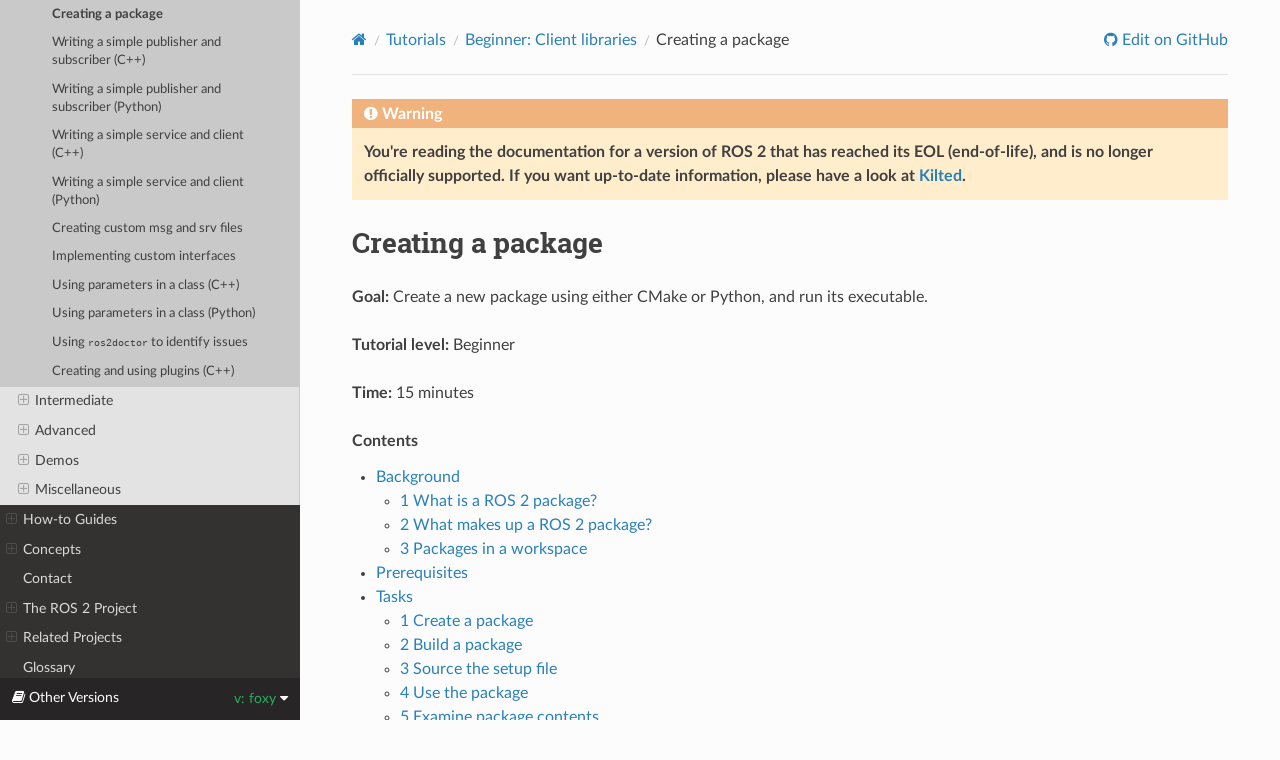

--- FILE ---
content_type: text/html
request_url: http://docs.ros.org/en/foxy/Tutorials/Beginner-Client-Libraries/Creating-Your-First-ROS2-Package.html
body_size: 85079
content:


<!DOCTYPE html>
<html class="writer-html5" lang="en" data-content_root="../../">
<head>
  <meta charset="utf-8" /><meta name="viewport" content="width=device-width, initial-scale=1" />

    <!-- Google tag (gtag.js) -->
    <script async src="https://www.googletagmanager.com/gtag/js?id=G-EVD5Z6G6NH"></script>
    <script>
        window.dataLayer = window.dataLayer || [];
        function gtag(){dataLayer.push(arguments);}
        gtag('js', new Date());
        gtag('config', 'G-EVD5Z6G6NH');
    </script>
    
  <meta name="viewport" content="width=device-width, initial-scale=1.0" />
  <title>Creating a package &mdash; ROS 2 Documentation: Foxy  documentation</title>
      <link rel="stylesheet" type="text/css" href="../../_static/pygments.css?v=03e43079" />
      <link rel="stylesheet" type="text/css" href="../../_static/css/theme.css?v=e59714d7" />
      <link rel="stylesheet" type="text/css" href="../../_static/graphviz.css?v=4ae1632d" />
      <link rel="stylesheet" type="text/css" href="../../_static/copybutton.css?v=76b2166b" />
      <link rel="stylesheet" type="text/css" href="../../_static/tabs.css?v=a5c4661c" />
      <link rel="stylesheet" type="text/css" href="../../_static/custom.css?v=d85a351e" />

  
    <link rel="shortcut icon" href="../../_static/favicon.ico"/>
    <link rel="canonical" href="https://docs.ros.org/en/foxy/Tutorials/Beginner-Client-Libraries/Creating-Your-First-ROS2-Package.html" />
      <script src="../../_static/jquery.js?v=5d32c60e"></script>
      <script src="../../_static/_sphinx_javascript_frameworks_compat.js?v=2cd50e6c"></script>
      <script src="../../_static/documentation_options.js?v=9eb32ce0"></script>
      <script src="../../_static/doctools.js?v=9bcbadda"></script>
      <script src="../../_static/sphinx_highlight.js?v=dc90522c"></script>
      <script src="../../_static/clipboard.min.js?v=a7894cd8"></script>
      <script src="../../_static/copybutton.js?v=6dbb43f8"></script>
      <script src="../../_static/tabs.js?v=3030b3cb"></script>
    <script src="../../_static/js/theme.js"></script>
    <link rel="index" title="Index" href="../../genindex.html" />
    <link rel="search" title="Search" href="../../search.html" />
    <link rel="next" title="Writing a simple publisher and subscriber (C++)" href="Writing-A-Simple-Cpp-Publisher-And-Subscriber.html" />
    <link rel="prev" title="Creating a workspace" href="Creating-A-Workspace/Creating-A-Workspace.html" /> 
</head>

<body class="wy-body-for-nav"> 
  <div class="wy-grid-for-nav">
    <nav data-toggle="wy-nav-shift" class="wy-nav-side">
      <div class="wy-side-scroll">
        <div class="wy-side-nav-search" >

          
          
          <a href="../../index.html" class="icon icon-home">
            ROS 2 Documentation: Foxy
              <img src="../../_static/foxy-small.png" class="logo" alt="Logo"/>
          </a>
<div role="search">
  <form id="rtd-search-form" class="wy-form" action="../../search.html" method="get">
    <input type="text" name="q" placeholder="Search docs" aria-label="Search docs" />
    <input type="hidden" name="check_keywords" value="yes" />
    <input type="hidden" name="area" value="default" />
  </form>
</div>
        </div><div class="wy-menu wy-menu-vertical" data-spy="affix" role="navigation" aria-label="Navigation menu">
              <ul class="current">
<li class="toctree-l1"><a class="reference internal" href="../../Installation.html">Installation</a><ul>
<li class="toctree-l2"><a class="reference internal" href="../../Installation/Ubuntu-Install-Debians.html">Ubuntu (Debian)</a></li>
<li class="toctree-l2"><a class="reference internal" href="../../Installation/Windows-Install-Binary.html">Windows (binary)</a></li>
<li class="toctree-l2"><a class="reference internal" href="../../Installation/Alternatives.html">Alternatives</a><ul>
<li class="toctree-l3"><a class="reference internal" href="../../Installation/Alternatives/Ubuntu-Development-Setup.html">Ubuntu (source)</a></li>
<li class="toctree-l3"><a class="reference internal" href="../../Installation/Alternatives/Ubuntu-Install-Binary.html">Ubuntu (binary)</a></li>
<li class="toctree-l3"><a class="reference internal" href="../../Installation/Alternatives/Windows-Development-Setup.html">Windows (source)</a></li>
<li class="toctree-l3"><a class="reference internal" href="../../Installation/Alternatives/macOS-Development-Setup.html">macOS (source)</a></li>
<li class="toctree-l3"><a class="reference internal" href="../../Installation/Alternatives/macOS-Install-Binary.html">macOS (binary)</a></li>
<li class="toctree-l3"><a class="reference internal" href="../../Installation/Alternatives/Fedora-Development-Setup.html">Fedora (source)</a></li>
<li class="toctree-l3"><a class="reference internal" href="../../Installation/Alternatives/Latest-Development-Setup.html">Latest development (source)</a></li>
</ul>
</li>
<li class="toctree-l2"><a class="reference internal" href="../../Installation/Maintaining-a-Source-Checkout.html">Maintain source checkout</a></li>
<li class="toctree-l2"><a class="reference internal" href="../../Installation/Testing.html">Testing with pre-release binaries</a></li>
<li class="toctree-l2"><a class="reference internal" href="../../Installation/DDS-Implementations.html">DDS implementations</a><ul>
<li class="toctree-l3"><a class="reference internal" href="../../Installation/DDS-Implementations/Install-Connext-Security-Plugins.html">Connext security plugins</a></li>
<li class="toctree-l3"><a class="reference internal" href="../../Installation/DDS-Implementations/Install-Connext-University-Eval.html">RTI Connext DDS</a></li>
<li class="toctree-l3"><a class="reference internal" href="../../Installation/DDS-Implementations/Working-with-Eclipse-CycloneDDS.html">Eclipse Cyclone DDS</a></li>
<li class="toctree-l3"><a class="reference internal" href="../../Installation/DDS-Implementations/Working-with-GurumNetworks-GurumDDS.html">GurumNetworks GurumDDS</a></li>
<li class="toctree-l3"><a class="reference internal" href="../../Installation/DDS-Implementations/Working-with-eProsima-Fast-DDS.html">eProsima Fast DDS</a></li>
</ul>
</li>
</ul>
</li>
<li class="toctree-l1"><a class="reference internal" href="../../Releases.html">Distributions</a><ul>
<li class="toctree-l2"><a class="reference internal" href="../../Releases/Release-Iron-Irwini.html">Iron Irwini (<code class="docutils literal notranslate"><span class="pre">iron</span></code>)</a><ul>
<li class="toctree-l3"><a class="reference internal" href="../../Releases/Iron-Irwini-Complete-Changelog.html">Iron Irwini Changelog</a></li>
</ul>
</li>
<li class="toctree-l2"><a class="reference internal" href="../../Releases/Release-Humble-Hawksbill.html">Humble Hawksbill (<code class="docutils literal notranslate"><span class="pre">humble</span></code>)</a><ul>
<li class="toctree-l3"><a class="reference internal" href="../../Releases/Humble-Hawksbill-Complete-Changelog.html">Humble Hawksbill changelog</a></li>
</ul>
</li>
<li class="toctree-l2"><a class="reference internal" href="../../Releases/Release-Rolling-Ridley.html">Rolling Ridley (<code class="docutils literal notranslate"><span class="pre">rolling</span></code>)</a></li>
<li class="toctree-l2"><a class="reference internal" href="../../Releases/Development.html">Development Distribution</a><ul>
<li class="toctree-l3"><a class="reference internal" href="../../Releases/Release-Jazzy-Jalisco.html">Jazzy Jalisco (codename ‘jazzy’; May, 2024)</a></li>
</ul>
</li>
<li class="toctree-l2"><a class="reference internal" href="../../Releases/End-of-Life.html">End-of-Life Distributions</a><ul>
<li class="toctree-l3"><a class="reference internal" href="../../Releases/Release-Galactic-Geochelone.html">Galactic Geochelone (<code class="docutils literal notranslate"><span class="pre">galactic</span></code>)</a><ul>
<li class="toctree-l4"><a class="reference internal" href="../../Releases/Galactic-Geochelone-Complete-Changelog.html">Galactic Geochelone changelog</a></li>
</ul>
</li>
<li class="toctree-l3"><a class="reference internal" href="../../Releases/Release-Foxy-Fitzroy.html">Foxy Fitzroy (<code class="docutils literal notranslate"><span class="pre">foxy</span></code>)</a></li>
<li class="toctree-l3"><a class="reference internal" href="../../Releases/Release-Eloquent-Elusor.html">Eloquent Elusor (<code class="docutils literal notranslate"><span class="pre">eloquent</span></code>)</a></li>
<li class="toctree-l3"><a class="reference internal" href="../../Releases/Release-Dashing-Diademata.html">Dashing Diademata (<code class="docutils literal notranslate"><span class="pre">dashing</span></code>)</a></li>
<li class="toctree-l3"><a class="reference internal" href="../../Releases/Release-Crystal-Clemmys.html">Crystal Clemmys (<code class="docutils literal notranslate"><span class="pre">crystal</span></code>)</a></li>
<li class="toctree-l3"><a class="reference internal" href="../../Releases/Release-Bouncy-Bolson.html">Bouncy Bolson (<code class="docutils literal notranslate"><span class="pre">bouncy</span></code>)</a></li>
<li class="toctree-l3"><a class="reference internal" href="../../Releases/Release-Ardent-Apalone.html">Ardent Apalone (<code class="docutils literal notranslate"><span class="pre">ardent</span></code>)</a></li>
<li class="toctree-l3"><a class="reference internal" href="../../Releases/Beta3-Overview.html">Beta 3 (<code class="docutils literal notranslate"><span class="pre">r2b3</span></code>)</a></li>
<li class="toctree-l3"><a class="reference internal" href="../../Releases/Beta2-Overview.html">Beta 2 (<code class="docutils literal notranslate"><span class="pre">r2b2</span></code>)</a></li>
<li class="toctree-l3"><a class="reference internal" href="../../Releases/Beta1-Overview.html">Beta 1 (<code class="docutils literal notranslate"><span class="pre">Asphalt</span></code>)</a></li>
<li class="toctree-l3"><a class="reference internal" href="../../Releases/Alpha-Overview.html">Alphas</a></li>
</ul>
</li>
<li class="toctree-l2"><a class="reference internal" href="../../Releases/Release-Process.html">Development process for a release</a></li>
</ul>
</li>
<li class="toctree-l1 current"><a class="reference internal" href="../../Tutorials.html">Tutorials</a><ul class="current">
<li class="toctree-l2"><a class="reference internal" href="../Beginner-CLI-Tools.html">Beginner: CLI tools</a><ul>
<li class="toctree-l3"><a class="reference internal" href="../Beginner-CLI-Tools/Configuring-ROS2-Environment.html">Configuring environment</a></li>
<li class="toctree-l3"><a class="reference internal" href="../Beginner-CLI-Tools/Introducing-Turtlesim/Introducing-Turtlesim.html">Using <code class="docutils literal notranslate"><span class="pre">turtlesim</span></code>, <code class="docutils literal notranslate"><span class="pre">ros2</span></code>, and <code class="docutils literal notranslate"><span class="pre">rqt</span></code></a></li>
<li class="toctree-l3"><a class="reference internal" href="../Beginner-CLI-Tools/Understanding-ROS2-Nodes/Understanding-ROS2-Nodes.html">Understanding nodes</a></li>
<li class="toctree-l3"><a class="reference internal" href="../Beginner-CLI-Tools/Understanding-ROS2-Topics/Understanding-ROS2-Topics.html">Understanding topics</a></li>
<li class="toctree-l3"><a class="reference internal" href="../Beginner-CLI-Tools/Understanding-ROS2-Services/Understanding-ROS2-Services.html">Understanding services</a></li>
<li class="toctree-l3"><a class="reference internal" href="../Beginner-CLI-Tools/Understanding-ROS2-Parameters/Understanding-ROS2-Parameters.html">Understanding parameters</a></li>
<li class="toctree-l3"><a class="reference internal" href="../Beginner-CLI-Tools/Understanding-ROS2-Actions/Understanding-ROS2-Actions.html">Understanding actions</a></li>
<li class="toctree-l3"><a class="reference internal" href="../Beginner-CLI-Tools/Using-Rqt-Console/Using-Rqt-Console.html">Using <code class="docutils literal notranslate"><span class="pre">rqt_console</span></code> to view logs</a></li>
<li class="toctree-l3"><a class="reference internal" href="../Beginner-CLI-Tools/Launching-Multiple-Nodes/Launching-Multiple-Nodes.html">Launching nodes</a></li>
<li class="toctree-l3"><a class="reference internal" href="../Beginner-CLI-Tools/Recording-And-Playing-Back-Data/Recording-And-Playing-Back-Data.html">Recording and playing back data</a></li>
</ul>
</li>
<li class="toctree-l2 current"><a class="reference internal" href="../Beginner-Client-Libraries.html">Beginner: Client libraries</a><ul class="current">
<li class="toctree-l3"><a class="reference internal" href="Colcon-Tutorial.html">Using <code class="docutils literal notranslate"><span class="pre">colcon</span></code> to build packages</a></li>
<li class="toctree-l3"><a class="reference internal" href="Creating-A-Workspace/Creating-A-Workspace.html">Creating a workspace</a></li>
<li class="toctree-l3 current"><a class="current reference internal" href="#">Creating a package</a></li>
<li class="toctree-l3"><a class="reference internal" href="Writing-A-Simple-Cpp-Publisher-And-Subscriber.html">Writing a simple publisher and subscriber (C++)</a></li>
<li class="toctree-l3"><a class="reference internal" href="Writing-A-Simple-Py-Publisher-And-Subscriber.html">Writing a simple publisher and subscriber (Python)</a></li>
<li class="toctree-l3"><a class="reference internal" href="Writing-A-Simple-Cpp-Service-And-Client.html">Writing a simple service and client (C++)</a></li>
<li class="toctree-l3"><a class="reference internal" href="Writing-A-Simple-Py-Service-And-Client.html">Writing a simple service and client (Python)</a></li>
<li class="toctree-l3"><a class="reference internal" href="Custom-ROS2-Interfaces.html">Creating custom msg and srv files</a></li>
<li class="toctree-l3"><a class="reference internal" href="Single-Package-Define-And-Use-Interface.html">Implementing custom interfaces</a></li>
<li class="toctree-l3"><a class="reference internal" href="Using-Parameters-In-A-Class-CPP.html">Using parameters in a class (C++)</a></li>
<li class="toctree-l3"><a class="reference internal" href="Using-Parameters-In-A-Class-Python.html">Using parameters in a class (Python)</a></li>
<li class="toctree-l3"><a class="reference internal" href="Getting-Started-With-Ros2doctor.html">Using <code class="docutils literal notranslate"><span class="pre">ros2doctor</span></code> to identify issues</a></li>
<li class="toctree-l3"><a class="reference internal" href="Pluginlib.html">Creating and using plugins (C++)</a></li>
</ul>
</li>
<li class="toctree-l2"><a class="reference internal" href="../Intermediate.html">Intermediate</a><ul>
<li class="toctree-l3"><a class="reference internal" href="../Intermediate/Rosdep.html">Managing Dependencies with rosdep</a></li>
<li class="toctree-l3"><a class="reference internal" href="../Intermediate/Creating-an-Action.html">Creating an action</a></li>
<li class="toctree-l3"><a class="reference internal" href="../Intermediate/Writing-an-Action-Server-Client/Cpp.html">Writing an action server and client (C++)</a></li>
<li class="toctree-l3"><a class="reference internal" href="../Intermediate/Writing-an-Action-Server-Client/Py.html">Writing an action server and client (Python)</a></li>
<li class="toctree-l3"><a class="reference internal" href="../Intermediate/Composition.html">Composing multiple nodes in a single process</a></li>
<li class="toctree-l3"><a class="reference internal" href="../Intermediate/Launch/Launch-Main.html">Launch</a><ul>
<li class="toctree-l4"><a class="reference internal" href="../Intermediate/Launch/Creating-Launch-Files.html">Creating a launch file</a></li>
<li class="toctree-l4"><a class="reference internal" href="../Intermediate/Launch/Launch-system.html">Integrating launch files into ROS 2 packages</a></li>
<li class="toctree-l4"><a class="reference internal" href="../Intermediate/Launch/Using-Substitutions.html">Using substitutions</a></li>
<li class="toctree-l4"><a class="reference internal" href="../Intermediate/Launch/Using-Event-Handlers.html">Using event handlers</a></li>
<li class="toctree-l4"><a class="reference internal" href="../Intermediate/Launch/Using-ROS2-Launch-For-Large-Projects.html">Managing large projects</a></li>
</ul>
</li>
<li class="toctree-l3"><a class="reference internal" href="../Intermediate/Tf2/Tf2-Main.html"><code class="docutils literal notranslate"><span class="pre">tf2</span></code></a><ul>
<li class="toctree-l4"><a class="reference internal" href="../Intermediate/Tf2/Introduction-To-Tf2.html">Introducing <code class="docutils literal notranslate"><span class="pre">tf2</span></code></a></li>
<li class="toctree-l4"><a class="reference internal" href="../Intermediate/Tf2/Writing-A-Tf2-Static-Broadcaster-Py.html">Writing a static broadcaster (Python)</a></li>
<li class="toctree-l4"><a class="reference internal" href="../Intermediate/Tf2/Writing-A-Tf2-Static-Broadcaster-Cpp.html">Writing a static broadcaster (C++)</a></li>
<li class="toctree-l4"><a class="reference internal" href="../Intermediate/Tf2/Writing-A-Tf2-Broadcaster-Py.html">Writing a broadcaster (Python)</a></li>
<li class="toctree-l4"><a class="reference internal" href="../Intermediate/Tf2/Writing-A-Tf2-Broadcaster-Cpp.html">Writing a broadcaster (C++)</a></li>
<li class="toctree-l4"><a class="reference internal" href="../Intermediate/Tf2/Writing-A-Tf2-Listener-Py.html">Writing a listener (Python)</a></li>
<li class="toctree-l4"><a class="reference internal" href="../Intermediate/Tf2/Writing-A-Tf2-Listener-Cpp.html">Writing a listener (C++)</a></li>
<li class="toctree-l4"><a class="reference internal" href="../Intermediate/Tf2/Adding-A-Frame-Py.html">Adding a frame (Python)</a></li>
<li class="toctree-l4"><a class="reference internal" href="../Intermediate/Tf2/Adding-A-Frame-Cpp.html">Adding a frame (C++)</a></li>
<li class="toctree-l4"><a class="reference internal" href="../Intermediate/Tf2/Learning-About-Tf2-And-Time-Py.html">Using time (Python)</a></li>
<li class="toctree-l4"><a class="reference internal" href="../Intermediate/Tf2/Learning-About-Tf2-And-Time-Cpp.html">Using time (C++)</a></li>
<li class="toctree-l4"><a class="reference internal" href="../Intermediate/Tf2/Time-Travel-With-Tf2-Py.html">Traveling in time (Python)</a></li>
<li class="toctree-l4"><a class="reference internal" href="../Intermediate/Tf2/Time-Travel-With-Tf2-Cpp.html">Traveling in time (C++)</a></li>
<li class="toctree-l4"><a class="reference internal" href="../Intermediate/Tf2/Debugging-Tf2-Problems.html">Debugging</a></li>
<li class="toctree-l4"><a class="reference internal" href="../Intermediate/Tf2/Quaternion-Fundamentals.html">Quaternion fundamentals</a></li>
<li class="toctree-l4"><a class="reference internal" href="../Intermediate/Tf2/Using-Stamped-Datatypes-With-Tf2-Ros-MessageFilter.html">Using stamped datatypes with <code class="docutils literal notranslate"><span class="pre">tf2_ros::MessageFilter</span></code></a></li>
</ul>
</li>
<li class="toctree-l3"><a class="reference internal" href="../Intermediate/Testing/Testing-Main.html">Testing</a><ul>
<li class="toctree-l4"><a class="reference internal" href="../Intermediate/Testing/CLI.html">Running Tests in ROS 2 from the Command Line</a></li>
<li class="toctree-l4"><a class="reference internal" href="../Intermediate/Testing/Cpp.html">Writing Basic Tests with C++ with GTest</a></li>
<li class="toctree-l4"><a class="reference internal" href="../Intermediate/Testing/Python.html">Writing Basic Tests with Python</a></li>
</ul>
</li>
<li class="toctree-l3"><a class="reference internal" href="../Intermediate/URDF/URDF-Main.html">URDF</a><ul>
<li class="toctree-l4"><a class="reference internal" href="../Intermediate/URDF/Building-a-Visual-Robot-Model-with-URDF-from-Scratch.html">Building a visual robot model from scratch</a></li>
<li class="toctree-l4"><a class="reference internal" href="../Intermediate/URDF/Building-a-Movable-Robot-Model-with-URDF.html">Building a movable robot model</a></li>
<li class="toctree-l4"><a class="reference internal" href="../Intermediate/URDF/Adding-Physical-and-Collision-Properties-to-a-URDF-Model.html">Adding physical and collision properties</a></li>
<li class="toctree-l4"><a class="reference internal" href="../Intermediate/URDF/Using-Xacro-to-Clean-Up-a-URDF-File.html">Using Xacro to clean up your code</a></li>
<li class="toctree-l4"><a class="reference internal" href="../Intermediate/URDF/Using-URDF-with-Robot-State-Publisher.html">Using URDF with <code class="docutils literal notranslate"><span class="pre">robot_state_publisher</span></code></a></li>
</ul>
</li>
</ul>
</li>
<li class="toctree-l2"><a class="reference internal" href="../Advanced.html">Advanced</a><ul>
<li class="toctree-l3"><a class="reference internal" href="../Advanced/Topic-Statistics-Tutorial/Topic-Statistics-Tutorial.html">Enabling topic statistics (C++)</a></li>
<li class="toctree-l3"><a class="reference internal" href="../Advanced/Discovery-Server/Discovery-Server.html">Using Fast DDS Discovery Server as discovery protocol [community-contributed]</a></li>
<li class="toctree-l3"><a class="reference internal" href="../Advanced/Allocator-Template-Tutorial.html">Implementing a custom memory allocator</a></li>
<li class="toctree-l3"><a class="reference internal" href="../Advanced/Recording-A-Bag-From-Your-Own-Node-CPP.html">Recording a bag from a node (C++)</a></li>
<li class="toctree-l3"><a class="reference internal" href="../Advanced/Simulators/Simulation-Main.html">Simulators</a><ul>
<li class="toctree-l4"><a class="reference internal" href="../Advanced/Simulators/Webots/Simulation-Webots.html">Webots</a><ul>
<li class="toctree-l5"><a class="reference internal" href="../Advanced/Simulators/Webots/Installation-Ubuntu.html">Installation (Ubuntu)</a></li>
<li class="toctree-l5"><a class="reference internal" href="../Advanced/Simulators/Webots/Installation-Windows.html">Installation (Windows)</a></li>
<li class="toctree-l5"><a class="reference internal" href="../Advanced/Simulators/Webots/Installation-MacOS.html">Installation (macOS)</a></li>
<li class="toctree-l5"><a class="reference internal" href="../Advanced/Simulators/Webots/Setting-Up-Simulation-Webots-Basic.html">Setting up a robot simulation (Basic)</a></li>
<li class="toctree-l5"><a class="reference internal" href="../Advanced/Simulators/Webots/Setting-Up-Simulation-Webots-Advanced.html">Setting up a robot simulation (Advanced)</a></li>
</ul>
</li>
<li class="toctree-l4"><a class="reference internal" href="../Advanced/Simulators/Ignition/Simulation-Ignition.html">Ignition</a><ul>
<li class="toctree-l5"><a class="reference internal" href="../Advanced/Simulators/Ignition/Ignition.html">Setting up a robot simulation (Ignition Gazebo)</a></li>
</ul>
</li>
</ul>
</li>
</ul>
</li>
<li class="toctree-l2"><a class="reference internal" href="../Demos.html">Demos</a><ul>
<li class="toctree-l3"><a class="reference internal" href="../Demos/Quality-of-Service.html">Using quality-of-service settings for lossy networks</a></li>
<li class="toctree-l3"><a class="reference internal" href="../Demos/Managed-Nodes.html">Managing nodes with managed lifecycles</a></li>
<li class="toctree-l3"><a class="reference internal" href="../Demos/Intra-Process-Communication.html">Setting up efficient intra-process communication</a></li>
<li class="toctree-l3"><a class="reference internal" href="../Demos/Rosbag-with-ROS1-Bridge.html">Recording and playing back data with <code class="docutils literal notranslate"><span class="pre">rosbag</span></code> using the ROS 1 bridge</a></li>
<li class="toctree-l3"><a class="reference internal" href="../Demos/Real-Time-Programming.html">Understanding real-time programming</a></li>
<li class="toctree-l3"><a class="reference internal" href="../Demos/dummy-robot-demo.html">Experimenting with a dummy robot</a></li>
<li class="toctree-l3"><a class="reference internal" href="../Demos/Logging-and-logger-configuration.html">Logging</a></li>
</ul>
</li>
<li class="toctree-l2"><a class="reference internal" href="../Miscellaneous.html">Miscellaneous</a><ul>
<li class="toctree-l3"><a class="reference internal" href="../Miscellaneous/Packaging-your-ROS-2-application-as-a-snap.html">Packaging your ROS 2 application as a snap [community-contributed]</a></li>
<li class="toctree-l3"><a class="reference internal" href="../Miscellaneous/Deploying-ROS-2-on-IBM-Cloud.html">Deploying on IBM Cloud Kubernetes [community-contributed]</a></li>
<li class="toctree-l3"><a class="reference internal" href="../Miscellaneous/Eclipse-Oxygen-with-ROS-2-and-rviz2.html">Using Eclipse Oxygen with <code class="docutils literal notranslate"><span class="pre">rviz2</span></code> [community-contributed]</a></li>
<li class="toctree-l3"><a class="reference internal" href="../Miscellaneous/Building-Realtime-rt_preempt-kernel-for-ROS-2.html">Building a real-time Linux kernel [community-contributed]</a></li>
<li class="toctree-l3"><a class="reference internal" href="../Miscellaneous/Building-ROS2-Package-with-eclipse-2021-06.html">Building a package with Eclipse 2021-06</a></li>
</ul>
</li>
</ul>
</li>
<li class="toctree-l1"><a class="reference internal" href="../../How-To-Guides.html">How-to Guides</a><ul>
<li class="toctree-l2"><a class="reference internal" href="../../How-To-Guides/Installation-Troubleshooting.html">Installation troubleshooting</a></li>
<li class="toctree-l2"><a class="reference internal" href="../../How-To-Guides/Developing-a-ROS-2-Package.html">Developing a ROS 2 package</a></li>
<li class="toctree-l2"><a class="reference internal" href="../../How-To-Guides/Ament-CMake-Documentation.html">ament_cmake user documentation</a></li>
<li class="toctree-l2"><a class="reference internal" href="../../How-To-Guides/Ament-CMake-Python-Documentation.html">ament_cmake_python user documentation</a></li>
<li class="toctree-l2"><a class="reference internal" href="../../How-To-Guides/Launch-files-migration-guide.html">Migrating launch files from ROS 1 to ROS 2</a></li>
<li class="toctree-l2"><a class="reference internal" href="../../How-To-Guides/Launch-file-different-formats.html">Using Python, XML, and YAML for ROS 2 Launch Files</a></li>
<li class="toctree-l2"><a class="reference internal" href="../../How-To-Guides/Launching-composable-nodes.html">Using ROS 2 launch to launch composable nodes</a></li>
<li class="toctree-l2"><a class="reference internal" href="../../How-To-Guides/Parameters-YAML-files-migration-guide.html">Migrating YAML parameter files from ROS 1 to ROS 2</a></li>
<li class="toctree-l2"><a class="reference internal" href="../../How-To-Guides/Node-arguments.html">Passing ROS arguments to nodes via the command-line</a></li>
<li class="toctree-l2"><a class="reference internal" href="../../How-To-Guides/Sync-Vs-Async.html">Synchronous vs. asynchronous service clients</a></li>
<li class="toctree-l2"><a class="reference internal" href="../../How-To-Guides/DDS-tuning.html">DDS tuning information</a></li>
<li class="toctree-l2"><a class="reference internal" href="../../How-To-Guides/Overriding-QoS-Policies-For-Recording-And-Playback.html">rosbag2: Overriding QoS Policies</a></li>
<li class="toctree-l2"><a class="reference internal" href="../../How-To-Guides/Working-with-multiple-RMW-implementations.html">Working with multiple ROS 2 middleware implementations</a></li>
<li class="toctree-l2"><a class="reference internal" href="../../How-To-Guides/Cross-compilation.html">Cross-compilation</a></li>
<li class="toctree-l2"><a class="reference internal" href="../../How-To-Guides/Releasing/Releasing-a-Package.html">Releasing a Package</a><ul>
<li class="toctree-l3"><a class="reference internal" href="../../How-To-Guides/Releasing/First-Time-Release.html">First Time Release</a></li>
<li class="toctree-l3"><a class="reference internal" href="../../How-To-Guides/Releasing/Subsequent-Releases.html">Subsequent Releases</a></li>
<li class="toctree-l3"><a class="reference internal" href="../../How-To-Guides/Releasing/Release-Team-Repository.html">Release Team / Repository</a></li>
<li class="toctree-l3"><a class="reference internal" href="../../How-To-Guides/Releasing/Release-Track.html">Release Track</a></li>
</ul>
</li>
<li class="toctree-l2"><a class="reference internal" href="../../How-To-Guides/Using-Python-Packages.html">Using Python Packages with ROS 2</a></li>
<li class="toctree-l2"><a class="reference internal" href="../../How-To-Guides/RQt-Port-Plugin-Windows.html">Porting RQt plugins to Windows</a></li>
<li class="toctree-l2"><a class="reference internal" href="../../How-To-Guides/Run-2-nodes-in-single-or-separate-docker-containers.html">Running ROS 2 nodes in Docker [community-contributed]</a></li>
<li class="toctree-l2"><a class="reference internal" href="../../How-To-Guides/Visualizing-ROS-2-Data-With-Foxglove-Studio.html">Visualizing ROS 2 data with Foxglove Studio</a></li>
<li class="toctree-l2"><a class="reference internal" href="../../How-To-Guides/Package-maintainer-guide.html">ROS 2 Package Maintainer Guide</a></li>
<li class="toctree-l2"><a class="reference internal" href="../../How-To-Guides/Building-a-Custom-Debian-Package.html">Building a custom Debian package</a></li>
<li class="toctree-l2"><a class="reference internal" href="../../How-To-Guides/Building-ROS-2-with-Tracing-Instrumentation.html">Building ROS 2 with tracing instrumentation</a></li>
<li class="toctree-l2"><a class="reference internal" href="../../How-To-Guides/Topics-Services-Actions.html">Topics vs Services vs Actions</a></li>
<li class="toctree-l2"><a class="reference internal" href="../../How-To-Guides/Using-Variants.html">Using variants</a></li>
<li class="toctree-l2"><a class="reference internal" href="../../How-To-Guides/Using-ros2-param.html">Using the <code class="docutils literal notranslate"><span class="pre">ros2</span> <span class="pre">param</span></code> command-line tool</a></li>
<li class="toctree-l2"><a class="reference internal" href="../../How-To-Guides/Installing-on-Raspberry-Pi.html">ROS 2 on Raspberry Pi</a></li>
<li class="toctree-l2"><a class="reference internal" href="../../How-To-Guides/Using-callback-groups.html">Using Callback Groups</a></li>
<li class="toctree-l2"><a class="reference internal" href="../../How-To-Guides/Setup-ROS-2-with-VSCode-and-Docker-Container.html">Setup ROS 2 with VSCode and Docker [community-contributed]</a></li>
<li class="toctree-l2"><a class="reference internal" href="../../How-To-Guides/RQt-Source-Install.html">Building RQt from source</a><ul>
<li class="toctree-l3"><a class="reference internal" href="../../How-To-Guides/RQt-Source-Install-MacOS.html">Building RQt from source on macOS</a></li>
<li class="toctree-l3"><a class="reference internal" href="../../How-To-Guides/RQt-Source-Install-Windows10.html">Building RQt from source on Windows 10</a></li>
</ul>
</li>
</ul>
</li>
<li class="toctree-l1"><a class="reference internal" href="../../Concepts.html">Concepts</a><ul>
<li class="toctree-l2"><a class="reference internal" href="../../Concepts/About-Domain-ID.html">The ROS_DOMAIN_ID</a></li>
<li class="toctree-l2"><a class="reference internal" href="../../Concepts/About-Different-Middleware-Vendors.html">About different ROS 2 DDS/RTPS vendors</a></li>
<li class="toctree-l2"><a class="reference internal" href="../../Concepts/About-Logging.html">About logging and logger configuration</a></li>
<li class="toctree-l2"><a class="reference internal" href="../../Concepts/About-Quality-of-Service-Settings.html">About Quality of Service settings</a></li>
<li class="toctree-l2"><a class="reference internal" href="../../Concepts/About-ROS-2-Client-Libraries.html">About ROS 2 client libraries</a></li>
<li class="toctree-l2"><a class="reference internal" href="../../Concepts/About-ROS-Interfaces.html">About ROS 2 interfaces</a></li>
<li class="toctree-l2"><a class="reference internal" href="../../Concepts/About-ROS-2-Parameters.html">About parameters in ROS 2</a></li>
<li class="toctree-l2"><a class="reference internal" href="../../Concepts/About-Executors.html">Executors</a></li>
<li class="toctree-l2"><a class="reference internal" href="../../Concepts/About-Topic-Statistics.html">About topic statistics</a></li>
<li class="toctree-l2"><a class="reference internal" href="../../Concepts/About-Command-Line-Tools.html">Introspection with command line tools</a></li>
<li class="toctree-l2"><a class="reference internal" href="../../Concepts/About-RQt.html">Overview and usage of RQt</a></li>
<li class="toctree-l2"><a class="reference internal" href="../../Concepts/About-Composition.html">About Composition</a></li>
<li class="toctree-l2"><a class="reference internal" href="../../Concepts/About-Catment.html">On the mixing of ament and catkin (catment)</a></li>
<li class="toctree-l2"><a class="reference internal" href="../../Concepts/About-Cross-Compilation.html">About Cross-compilation</a></li>
<li class="toctree-l2"><a class="reference internal" href="../../Concepts/About-Tf2.html">About tf2</a></li>
<li class="toctree-l2"><a class="reference internal" href="../../Concepts/About-Build-System.html">About the build system</a></li>
<li class="toctree-l2"><a class="reference internal" href="../../Concepts/About-Internal-Interfaces.html">About internal ROS 2 interfaces</a></li>
<li class="toctree-l2"><a class="reference internal" href="../../Concepts/About-Middleware-Implementations.html">About ROS 2 middleware implementations</a></li>
<li class="toctree-l2"><a class="reference internal" href="../../Concepts/About-ROS-2-Client-Libraries.html">About ROS 2 client libraries</a></li>
</ul>
</li>
<li class="toctree-l1"><a class="reference internal" href="../../Contact.html">Contact</a></li>
<li class="toctree-l1"><a class="reference internal" href="../../The-ROS2-Project.html">The ROS 2 Project</a><ul>
<li class="toctree-l2"><a class="reference internal" href="../../The-ROS2-Project/Contributing.html">Contributing</a><ul>
<li class="toctree-l3"><a class="reference internal" href="../../The-ROS2-Project/Contributing/Developer-Guide.html">ROS 2 developer guide</a></li>
<li class="toctree-l3"><a class="reference internal" href="../../The-ROS2-Project/Contributing/Code-Style-Language-Versions.html">Code style and language versions</a></li>
<li class="toctree-l3"><a class="reference internal" href="../../The-ROS2-Project/Contributing/Quality-Guide.html">Quality guide: ensuring code quality</a></li>
<li class="toctree-l3"><a class="reference internal" href="../../The-ROS2-Project/Contributing/Migration-Guide.html">Migration guide from ROS 1</a><ul>
<li class="toctree-l4"><a class="reference internal" href="../../The-ROS2-Project/Contributing/Migration-Guide-Python.html">Python migration guide from ROS 1</a></li>
</ul>
</li>
<li class="toctree-l3"><a class="reference internal" href="../../The-ROS2-Project/Contributing/Build-Farms.html">ROS Build Farms</a></li>
<li class="toctree-l3"><a class="reference internal" href="../../The-ROS2-Project/Contributing/Windows-Tips-and-Tricks.html">Windows Tips and Tricks</a></li>
<li class="toctree-l3"><a class="reference internal" href="../../The-ROS2-Project/Contributing/Contributing-To-ROS-2-Documentation.html">Contributing to ROS 2 Documentation</a></li>
</ul>
</li>
<li class="toctree-l2"><a class="reference internal" href="../../The-ROS2-Project/Features.html">Features Status</a></li>
<li class="toctree-l2"><a class="reference internal" href="../../The-ROS2-Project/Feature-Ideas.html">Feature Ideas</a></li>
<li class="toctree-l2"><a class="reference internal" href="../../The-ROS2-Project/Roadmap.html">Roadmap</a></li>
<li class="toctree-l2"><a class="reference internal" href="../../The-ROS2-Project/ROSCon-Content.html">ROSCon Talks</a></li>
<li class="toctree-l2"><a class="reference internal" href="../../The-ROS2-Project/Governance.html">Project Governance</a><ul>
<li class="toctree-l3"><a class="reference internal" href="../../The-ROS2-Project/Governance/ROS2-TSC-Charter.html">ROS 2 Technical Steering Committee Charter</a></li>
<li class="toctree-l3"><a class="reference internal" href="../../The-ROS2-Project/Governance/ROS2-TSC-Intake-process.html">ROS 2 TSC applicant intake process</a></li>
<li class="toctree-l3"><a class="reference internal" href="../../The-ROS2-Project/Governance/How-To-Start-A-Community-Working-Group.html">How to Start a Community Working Group</a></li>
</ul>
</li>
<li class="toctree-l2"><a class="reference internal" href="../../The-ROS2-Project/Marketing.html">Marketing</a></li>
</ul>
</li>
<li class="toctree-l1"><a class="reference internal" href="../../Related-Projects.html">Related Projects</a><ul>
<li class="toctree-l2"><a class="reference internal" href="../../Related-Projects/Intel-ROS2-Projects.html">Intel ROS 2 Projects</a></li>
<li class="toctree-l2"><a class="reference internal" href="../../Related-Projects/Nvidia-ROS2-Projects.html">NVIDIA ROS 2 Projects</a></li>
</ul>
</li>
<li class="toctree-l1"><a class="reference internal" href="../../Glossary.html">Glossary</a></li>
<li class="toctree-l1"><a class="reference internal" href="../../Citations.html">Citations</a></li>
</ul>

        </div>
      </div>
    </nav>

    <section data-toggle="wy-nav-shift" class="wy-nav-content-wrap"><nav class="wy-nav-top" aria-label="Mobile navigation menu" >
          <i data-toggle="wy-nav-top" class="fa fa-bars"></i>
          <a href="../../index.html">ROS 2 Documentation: Foxy</a>
      </nav>

      <div class="wy-nav-content">
        <div class="rst-content">
          <div role="navigation" aria-label="Page navigation">
  <ul class="wy-breadcrumbs">
      <li><a href="../../index.html" class="icon icon-home" aria-label="Home"></a></li>
          <li class="breadcrumb-item"><a href="../../Tutorials.html">Tutorials</a></li>
          <li class="breadcrumb-item"><a href="../Beginner-Client-Libraries.html">Beginner: Client libraries</a></li>
      <li class="breadcrumb-item active">Creating a package</li>
      <li class="wy-breadcrumbs-aside">
              <a href="https://github.com/ros2/ros2_documentation/blob/foxy/source/Tutorials/Beginner-Client-Libraries/Creating-Your-First-ROS2-Package.rst" class="fa fa-github"> Edit on GitHub</a>
      </li>
  </ul>
  <hr/>
</div>
          <div role="main" class="document" itemscope="itemscope" itemtype="http://schema.org/Article">
           <div itemprop="articleBody">
             

<p>
  <strong>
    
    <div class="admonition warning">
      <p class="admonition-title">Warning</p>
      <p>
        You're reading the documentation for a version of ROS 2 that has reached its EOL (end-of-life), and is no longer officially supported.
        If you want up-to-date information, please have a look at <a href="../../../kilted/Tutorials/Beginner-Client-Libraries/Creating-Your-First-ROS2-Package.html">Kilted</a>.
      </p>
    </div>
    
  </strong>
</p>


  <section id="creating-a-package">
<span id="createpkg"></span><h1>Creating a package<a class="headerlink" href="#creating-a-package" title="Link to this heading"></a></h1>
<p><strong>Goal:</strong> Create a new package using either CMake or Python, and run its executable.</p>
<p><strong>Tutorial level:</strong> Beginner</p>
<p><strong>Time:</strong> 15 minutes</p>
<nav class="contents local" id="contents">
<p class="topic-title">Contents</p>
<ul class="simple">
<li><p><a class="reference internal" href="#background" id="id1">Background</a></p>
<ul>
<li><p><a class="reference internal" href="#what-is-a-ros-2-package" id="id2">1 What is a ROS 2 package?</a></p></li>
<li><p><a class="reference internal" href="#what-makes-up-a-ros-2-package" id="id3">2 What makes up a ROS 2 package?</a></p></li>
<li><p><a class="reference internal" href="#packages-in-a-workspace" id="id4">3 Packages in a workspace</a></p></li>
</ul>
</li>
<li><p><a class="reference internal" href="#prerequisites" id="id5">Prerequisites</a></p></li>
<li><p><a class="reference internal" href="#tasks" id="id6">Tasks</a></p>
<ul>
<li><p><a class="reference internal" href="#create-a-package" id="id7">1 Create a package</a></p></li>
<li><p><a class="reference internal" href="#build-a-package" id="id8">2 Build a package</a></p></li>
<li><p><a class="reference internal" href="#source-the-setup-file" id="id9">3 Source the setup file</a></p></li>
<li><p><a class="reference internal" href="#use-the-package" id="id10">4 Use the package</a></p></li>
<li><p><a class="reference internal" href="#examine-package-contents" id="id11">5 Examine package contents</a></p></li>
<li><p><a class="reference internal" href="#customize-package-xml" id="id12">6 Customize package.xml</a></p></li>
</ul>
</li>
<li><p><a class="reference internal" href="#summary" id="id13">Summary</a></p></li>
<li><p><a class="reference internal" href="#next-steps" id="id14">Next steps</a></p></li>
</ul>
</nav>
<section id="background">
<h2><a class="toc-backref" href="#id1" role="doc-backlink">Background</a><a class="headerlink" href="#background" title="Link to this heading"></a></h2>
<section id="what-is-a-ros-2-package">
<h3><a class="toc-backref" href="#id2" role="doc-backlink">1 What is a ROS 2 package?</a><a class="headerlink" href="#what-is-a-ros-2-package" title="Link to this heading"></a></h3>
<p>A package is an organizational unit for your ROS 2 code.
If you want to be able to install your code or share it with others, then you’ll need it organized in a package.
With packages, you can release your ROS 2 work and allow others to build and use it easily.</p>
<p>Package creation in ROS 2 uses ament as its build system and colcon as its build tool.
You can create a package using either CMake or Python, which are officially supported, though other build types do exist.</p>
</section>
<section id="what-makes-up-a-ros-2-package">
<h3><a class="toc-backref" href="#id3" role="doc-backlink">2 What makes up a ROS 2 package?</a><a class="headerlink" href="#what-makes-up-a-ros-2-package" title="Link to this heading"></a></h3>
<p>ROS 2 Python and CMake packages each have their own minimum required contents:</p>
<div class="sphinx-tabs docutils container">
<div aria-label="Tabbed content" class="closeable" role="tablist"><button aria-controls="panel-0-Q01ha2U=" aria-selected="true" class="sphinx-tabs-tab group-tab" id="tab-0-Q01ha2U=" name="Q01ha2U=" role="tab" tabindex="0">CMake</button><button aria-controls="panel-0-UHl0aG9u" aria-selected="false" class="sphinx-tabs-tab group-tab" id="tab-0-UHl0aG9u" name="UHl0aG9u" role="tab" tabindex="-1">Python</button></div><div aria-labelledby="tab-0-Q01ha2U=" class="sphinx-tabs-panel group-tab" id="panel-0-Q01ha2U=" name="Q01ha2U=" role="tabpanel" tabindex="0"><ul class="simple">
<li><p><code class="docutils literal notranslate"><span class="pre">CMakeLists.txt</span></code> file that describes how to build the code within the package</p></li>
<li><p><code class="docutils literal notranslate"><span class="pre">include/&lt;package_name&gt;</span></code> directory containing the public headers for the package</p></li>
<li><p><code class="docutils literal notranslate"><span class="pre">package.xml</span></code> file containing meta information about the package</p></li>
<li><p><code class="docutils literal notranslate"><span class="pre">src</span></code> directory containing the source code for the package</p></li>
</ul>
</div><div aria-labelledby="tab-0-UHl0aG9u" class="sphinx-tabs-panel group-tab" hidden="true" id="panel-0-UHl0aG9u" name="UHl0aG9u" role="tabpanel" tabindex="0"><ul class="simple">
<li><p><code class="docutils literal notranslate"><span class="pre">package.xml</span></code> file containing meta information about the package</p></li>
<li><p><code class="docutils literal notranslate"><span class="pre">resource/&lt;package_name&gt;</span></code> marker file for the package</p></li>
<li><p><code class="docutils literal notranslate"><span class="pre">setup.cfg</span></code> is required when a package has executables, so <code class="docutils literal notranslate"><span class="pre">ros2</span> <span class="pre">run</span></code> can find them</p></li>
<li><p><code class="docutils literal notranslate"><span class="pre">setup.py</span></code> containing instructions for how to install the package</p></li>
<li><p><code class="docutils literal notranslate"><span class="pre">&lt;package_name&gt;</span></code> - a directory with the same name as your package, used by ROS 2 tools to find your package, contains <code class="docutils literal notranslate"><span class="pre">__init__.py</span></code></p></li>
</ul>
</div></div>
<p>The simplest possible package may have a file structure that looks like:</p>
<div class="sphinx-tabs docutils container">
<div aria-label="Tabbed content" class="closeable" role="tablist"><button aria-controls="panel-1-Q01ha2U=" aria-selected="true" class="sphinx-tabs-tab group-tab" id="tab-1-Q01ha2U=" name="Q01ha2U=" role="tab" tabindex="0">CMake</button><button aria-controls="panel-1-UHl0aG9u" aria-selected="false" class="sphinx-tabs-tab group-tab" id="tab-1-UHl0aG9u" name="UHl0aG9u" role="tab" tabindex="-1">Python</button></div><div aria-labelledby="tab-1-Q01ha2U=" class="sphinx-tabs-panel group-tab" id="panel-1-Q01ha2U=" name="Q01ha2U=" role="tabpanel" tabindex="0"><div class="highlight-console notranslate"><div class="highlight"><pre><span></span><span class="go">my_package/</span>
<span class="go">     CMakeLists.txt</span>
<span class="go">     include/my_package/</span>
<span class="go">     package.xml</span>
<span class="go">     src/</span>
</pre></div>
</div>
</div><div aria-labelledby="tab-1-UHl0aG9u" class="sphinx-tabs-panel group-tab" hidden="true" id="panel-1-UHl0aG9u" name="UHl0aG9u" role="tabpanel" tabindex="0"><div class="highlight-console notranslate"><div class="highlight"><pre><span></span><span class="go">my_package/</span>
<span class="go">      package.xml</span>
<span class="go">      resource/my_package</span>
<span class="go">      setup.cfg</span>
<span class="go">      setup.py</span>
<span class="go">      my_package/</span>
</pre></div>
</div>
</div></div>
</section>
<section id="packages-in-a-workspace">
<h3><a class="toc-backref" href="#id4" role="doc-backlink">3 Packages in a workspace</a><a class="headerlink" href="#packages-in-a-workspace" title="Link to this heading"></a></h3>
<p>A single workspace can contain as many packages as you want, each in their own folder.
You can also have packages of different build types in one workspace (CMake, Python, etc.).
You cannot have nested packages.</p>
<p>Best practice is to have a <code class="docutils literal notranslate"><span class="pre">src</span></code> folder within your workspace, and to create your packages in there.
This keeps the top level of the workspace “clean”.</p>
<p>A trivial workspace might look like:</p>
<div class="highlight-console notranslate"><div class="highlight"><pre><span></span><span class="go">workspace_folder/</span>
<span class="go">    src/</span>
<span class="go">      cpp_package_1/</span>
<span class="go">          CMakeLists.txt</span>
<span class="go">          include/cpp_package_1/</span>
<span class="go">          package.xml</span>
<span class="go">          src/</span>

<span class="go">      py_package_1/</span>
<span class="go">          package.xml</span>
<span class="go">          resource/py_package_1</span>
<span class="go">          setup.cfg</span>
<span class="go">          setup.py</span>
<span class="go">          py_package_1/</span>
<span class="go">      ...</span>
<span class="go">      cpp_package_n/</span>
<span class="go">          CMakeLists.txt</span>
<span class="go">          include/cpp_package_n/</span>
<span class="go">          package.xml</span>
<span class="go">          src/</span>
</pre></div>
</div>
</section>
</section>
<section id="prerequisites">
<h2><a class="toc-backref" href="#id5" role="doc-backlink">Prerequisites</a><a class="headerlink" href="#prerequisites" title="Link to this heading"></a></h2>
<p>You should have a ROS 2 workspace after following the instructions in the <a class="reference internal" href="Creating-A-Workspace/Creating-A-Workspace.html"><span class="doc">previous tutorial</span></a>.
You will create your package in this workspace.</p>
</section>
<section id="tasks">
<h2><a class="toc-backref" href="#id6" role="doc-backlink">Tasks</a><a class="headerlink" href="#tasks" title="Link to this heading"></a></h2>
<section id="create-a-package">
<h3><a class="toc-backref" href="#id7" role="doc-backlink">1 Create a package</a><a class="headerlink" href="#create-a-package" title="Link to this heading"></a></h3>
<p>First, <a class="reference internal" href="../Beginner-CLI-Tools/Configuring-ROS2-Environment.html"><span class="doc">source your ROS 2 installation</span></a>.</p>
<p>Let’s use the workspace you created in the <a class="reference internal" href="Creating-A-Workspace/Creating-A-Workspace.html#new-directory"><span class="std std-ref">previous tutorial</span></a>, <code class="docutils literal notranslate"><span class="pre">ros2_ws</span></code>, for your new package.</p>
<p>Make sure you are in the <code class="docutils literal notranslate"><span class="pre">src</span></code> folder before running the package creation command.</p>
<div class="sphinx-tabs docutils container">
<div aria-label="Tabbed content" class="closeable" role="tablist"><button aria-controls="panel-2-TGludXg=" aria-selected="true" class="sphinx-tabs-tab group-tab" id="tab-2-TGludXg=" name="TGludXg=" role="tab" tabindex="0">Linux</button><button aria-controls="panel-2-bWFjT1M=" aria-selected="false" class="sphinx-tabs-tab group-tab" id="tab-2-bWFjT1M=" name="bWFjT1M=" role="tab" tabindex="-1">macOS</button><button aria-controls="panel-2-V2luZG93cw==" aria-selected="false" class="sphinx-tabs-tab group-tab" id="tab-2-V2luZG93cw==" name="V2luZG93cw==" role="tab" tabindex="-1">Windows</button></div><div aria-labelledby="tab-2-TGludXg=" class="sphinx-tabs-panel group-tab" id="panel-2-TGludXg=" name="TGludXg=" role="tabpanel" tabindex="0"><div class="highlight-console notranslate"><div class="highlight"><pre><span></span><span class="go">cd ~/ros2_ws/src</span>
</pre></div>
</div>
</div><div aria-labelledby="tab-2-bWFjT1M=" class="sphinx-tabs-panel group-tab" hidden="true" id="panel-2-bWFjT1M=" name="bWFjT1M=" role="tabpanel" tabindex="0"><div class="highlight-console notranslate"><div class="highlight"><pre><span></span><span class="go">cd ~/ros2_ws/src</span>
</pre></div>
</div>
</div><div aria-labelledby="tab-2-V2luZG93cw==" class="sphinx-tabs-panel group-tab" hidden="true" id="panel-2-V2luZG93cw==" name="V2luZG93cw==" role="tabpanel" tabindex="0"><div class="highlight-console notranslate"><div class="highlight"><pre><span></span><span class="go">cd \ros2_ws\src</span>
</pre></div>
</div>
</div></div>
<p>The command syntax for creating a new package in ROS 2 is:</p>
<div class="sphinx-tabs docutils container">
<div aria-label="Tabbed content" class="closeable" role="tablist"><button aria-controls="panel-3-Q01ha2U=" aria-selected="true" class="sphinx-tabs-tab group-tab" id="tab-3-Q01ha2U=" name="Q01ha2U=" role="tab" tabindex="0">CMake</button><button aria-controls="panel-3-UHl0aG9u" aria-selected="false" class="sphinx-tabs-tab group-tab" id="tab-3-UHl0aG9u" name="UHl0aG9u" role="tab" tabindex="-1">Python</button></div><div aria-labelledby="tab-3-Q01ha2U=" class="sphinx-tabs-panel group-tab" id="panel-3-Q01ha2U=" name="Q01ha2U=" role="tabpanel" tabindex="0"><div class="highlight-console notranslate"><div class="highlight"><pre><span></span><span class="go">ros2 pkg create --build-type ament_cmake &lt;package_name&gt;</span>
</pre></div>
</div>
</div><div aria-labelledby="tab-3-UHl0aG9u" class="sphinx-tabs-panel group-tab" hidden="true" id="panel-3-UHl0aG9u" name="UHl0aG9u" role="tabpanel" tabindex="0"><div class="highlight-console notranslate"><div class="highlight"><pre><span></span><span class="go">ros2 pkg create --build-type ament_python &lt;package_name&gt;</span>
</pre></div>
</div>
</div></div>
<p>For this tutorial, you will use the optional argument <code class="docutils literal notranslate"><span class="pre">--node-name</span></code> which creates a simple Hello World type executable in the package.</p>
<p>Enter the following command in your terminal:</p>
<div class="sphinx-tabs docutils container">
<div aria-label="Tabbed content" class="closeable" role="tablist"><button aria-controls="panel-4-Q01ha2U=" aria-selected="true" class="sphinx-tabs-tab group-tab" id="tab-4-Q01ha2U=" name="Q01ha2U=" role="tab" tabindex="0">CMake</button><button aria-controls="panel-4-UHl0aG9u" aria-selected="false" class="sphinx-tabs-tab group-tab" id="tab-4-UHl0aG9u" name="UHl0aG9u" role="tab" tabindex="-1">Python</button></div><div aria-labelledby="tab-4-Q01ha2U=" class="sphinx-tabs-panel group-tab" id="panel-4-Q01ha2U=" name="Q01ha2U=" role="tabpanel" tabindex="0"><div class="highlight-console notranslate"><div class="highlight"><pre><span></span><span class="go">ros2 pkg create --build-type ament_cmake --node-name my_node my_package</span>
</pre></div>
</div>
</div><div aria-labelledby="tab-4-UHl0aG9u" class="sphinx-tabs-panel group-tab" hidden="true" id="panel-4-UHl0aG9u" name="UHl0aG9u" role="tabpanel" tabindex="0"><div class="highlight-console notranslate"><div class="highlight"><pre><span></span><span class="go">ros2 pkg create --build-type ament_python --node-name my_node my_package</span>
</pre></div>
</div>
</div></div>
<p>You will now have a new folder within your workspace’s <code class="docutils literal notranslate"><span class="pre">src</span></code> directory called <code class="docutils literal notranslate"><span class="pre">my_package</span></code>.</p>
<p>After running the command, your terminal will return the message:</p>
<div class="sphinx-tabs docutils container">
<div aria-label="Tabbed content" class="closeable" role="tablist"><button aria-controls="panel-5-Q01ha2U=" aria-selected="true" class="sphinx-tabs-tab group-tab" id="tab-5-Q01ha2U=" name="Q01ha2U=" role="tab" tabindex="0">CMake</button><button aria-controls="panel-5-UHl0aG9u" aria-selected="false" class="sphinx-tabs-tab group-tab" id="tab-5-UHl0aG9u" name="UHl0aG9u" role="tab" tabindex="-1">Python</button></div><div aria-labelledby="tab-5-Q01ha2U=" class="sphinx-tabs-panel group-tab" id="panel-5-Q01ha2U=" name="Q01ha2U=" role="tabpanel" tabindex="0"><div class="highlight-console notranslate"><div class="highlight"><pre><span></span><span class="go">going to create a new package</span>
<span class="go">package name: my_package</span>
<span class="go">destination directory: /home/user/ros2_ws/src</span>
<span class="go">package format: 3</span>
<span class="go">version: 0.0.0</span>
<span class="go">description: TODO: Package description</span>
<span class="go">maintainer: [&#39;&lt;name&gt; &lt;email&gt;&#39;]</span>
<span class="go">licenses: [&#39;TODO: License declaration&#39;]</span>
<span class="go">build type: ament_cmake</span>
<span class="go">dependencies: []</span>
<span class="go">node_name: my_node</span>
<span class="go">creating folder ./my_package</span>
<span class="go">creating ./my_package/package.xml</span>
<span class="go">creating source and include folder</span>
<span class="go">creating folder ./my_package/src</span>
<span class="go">creating folder ./my_package/include/my_package</span>
<span class="go">creating ./my_package/CMakeLists.txt</span>
<span class="go">creating ./my_package/src/my_node.cpp</span>
</pre></div>
</div>
</div><div aria-labelledby="tab-5-UHl0aG9u" class="sphinx-tabs-panel group-tab" hidden="true" id="panel-5-UHl0aG9u" name="UHl0aG9u" role="tabpanel" tabindex="0"><div class="highlight-console notranslate"><div class="highlight"><pre><span></span><span class="go">going to create a new package</span>
<span class="go">package name: my_package</span>
<span class="go">destination directory: /home/user/ros2_ws/src</span>
<span class="go">package format: 3</span>
<span class="go">version: 0.0.0</span>
<span class="go">description: TODO: Package description</span>
<span class="go">maintainer: [&#39;&lt;name&gt; &lt;email&gt;&#39;]</span>
<span class="go">licenses: [&#39;TODO: License declaration&#39;]</span>
<span class="go">build type: ament_python</span>
<span class="go">dependencies: []</span>
<span class="go">node_name: my_node</span>
<span class="go">creating folder ./my_package</span>
<span class="go">creating ./my_package/package.xml</span>
<span class="go">creating source folder</span>
<span class="go">creating folder ./my_package/my_package</span>
<span class="go">creating ./my_package/setup.py</span>
<span class="go">creating ./my_package/setup.cfg</span>
<span class="go">creating folder ./my_package/resource</span>
<span class="go">creating ./my_package/resource/my_package</span>
<span class="go">creating ./my_package/my_package/__init__.py</span>
<span class="go">creating folder ./my_package/test</span>
<span class="go">creating ./my_package/test/test_copyright.py</span>
<span class="go">creating ./my_package/test/test_flake8.py</span>
<span class="go">creating ./my_package/test/test_pep257.py</span>
<span class="go">creating ./my_package/my_package/my_node.py</span>
</pre></div>
</div>
</div></div>
<p>You can see the automatically generated files for the new package.</p>
</section>
<section id="build-a-package">
<h3><a class="toc-backref" href="#id8" role="doc-backlink">2 Build a package</a><a class="headerlink" href="#build-a-package" title="Link to this heading"></a></h3>
<p>Putting packages in a workspace is especially valuable because you can build many packages at once by running <code class="docutils literal notranslate"><span class="pre">colcon</span> <span class="pre">build</span></code> in the workspace root.
Otherwise, you would have to build each package individually.</p>
<p>Return to the root of your workspace:</p>
<div class="sphinx-tabs docutils container">
<div aria-label="Tabbed content" class="closeable" role="tablist"><button aria-controls="panel-6-TGludXg=" aria-selected="true" class="sphinx-tabs-tab group-tab" id="tab-6-TGludXg=" name="TGludXg=" role="tab" tabindex="0">Linux</button><button aria-controls="panel-6-bWFjT1M=" aria-selected="false" class="sphinx-tabs-tab group-tab" id="tab-6-bWFjT1M=" name="bWFjT1M=" role="tab" tabindex="-1">macOS</button><button aria-controls="panel-6-V2luZG93cw==" aria-selected="false" class="sphinx-tabs-tab group-tab" id="tab-6-V2luZG93cw==" name="V2luZG93cw==" role="tab" tabindex="-1">Windows</button></div><div aria-labelledby="tab-6-TGludXg=" class="sphinx-tabs-panel group-tab" id="panel-6-TGludXg=" name="TGludXg=" role="tabpanel" tabindex="0"><div class="highlight-console notranslate"><div class="highlight"><pre><span></span><span class="go">cd ~/ros2_ws</span>
</pre></div>
</div>
</div><div aria-labelledby="tab-6-bWFjT1M=" class="sphinx-tabs-panel group-tab" hidden="true" id="panel-6-bWFjT1M=" name="bWFjT1M=" role="tabpanel" tabindex="0"><div class="highlight-console notranslate"><div class="highlight"><pre><span></span><span class="go">cd ~/ros2_ws</span>
</pre></div>
</div>
</div><div aria-labelledby="tab-6-V2luZG93cw==" class="sphinx-tabs-panel group-tab" hidden="true" id="panel-6-V2luZG93cw==" name="V2luZG93cw==" role="tabpanel" tabindex="0"><div class="highlight-console notranslate"><div class="highlight"><pre><span></span><span class="go">cd \ros2_ws</span>
</pre></div>
</div>
</div></div>
<p>Now you can build your packages:</p>
<div class="sphinx-tabs docutils container">
<div aria-label="Tabbed content" class="closeable" role="tablist"><button aria-controls="panel-7-TGludXg=" aria-selected="true" class="sphinx-tabs-tab group-tab" id="tab-7-TGludXg=" name="TGludXg=" role="tab" tabindex="0">Linux</button><button aria-controls="panel-7-bWFjT1M=" aria-selected="false" class="sphinx-tabs-tab group-tab" id="tab-7-bWFjT1M=" name="bWFjT1M=" role="tab" tabindex="-1">macOS</button><button aria-controls="panel-7-V2luZG93cw==" aria-selected="false" class="sphinx-tabs-tab group-tab" id="tab-7-V2luZG93cw==" name="V2luZG93cw==" role="tab" tabindex="-1">Windows</button></div><div aria-labelledby="tab-7-TGludXg=" class="sphinx-tabs-panel group-tab" id="panel-7-TGludXg=" name="TGludXg=" role="tabpanel" tabindex="0"><div class="highlight-console notranslate"><div class="highlight"><pre><span></span><span class="go">colcon build</span>
</pre></div>
</div>
</div><div aria-labelledby="tab-7-bWFjT1M=" class="sphinx-tabs-panel group-tab" hidden="true" id="panel-7-bWFjT1M=" name="bWFjT1M=" role="tabpanel" tabindex="0"><div class="highlight-console notranslate"><div class="highlight"><pre><span></span><span class="go">colcon build</span>
</pre></div>
</div>
</div><div aria-labelledby="tab-7-V2luZG93cw==" class="sphinx-tabs-panel group-tab" hidden="true" id="panel-7-V2luZG93cw==" name="V2luZG93cw==" role="tabpanel" tabindex="0"><div class="highlight-console notranslate"><div class="highlight"><pre><span></span><span class="go">colcon build --merge-install</span>
</pre></div>
</div>
<p>Windows doesn’t allow long paths, so <code class="docutils literal notranslate"><span class="pre">merge-install</span></code> will combine all the paths into the <code class="docutils literal notranslate"><span class="pre">install</span></code> directory.</p>
</div></div>
<p>Recall from the last tutorial that you also have the <code class="docutils literal notranslate"><span class="pre">ros_tutorials</span></code> packages in your <code class="docutils literal notranslate"><span class="pre">ros2_ws</span></code>.
You might have noticed that running <code class="docutils literal notranslate"><span class="pre">colcon</span> <span class="pre">build</span></code> also built the <code class="docutils literal notranslate"><span class="pre">turtlesim</span></code> package.
That’s fine when you only have a few packages in your workspace, but when there are many packages, <code class="docutils literal notranslate"><span class="pre">colcon</span> <span class="pre">build</span></code> can take a long time.</p>
<p>To build only the <code class="docutils literal notranslate"><span class="pre">my_package</span></code> package next time, you can run:</p>
<div class="highlight-console notranslate"><div class="highlight"><pre><span></span><span class="go">colcon build --packages-select my_package</span>
</pre></div>
</div>
</section>
<section id="source-the-setup-file">
<h3><a class="toc-backref" href="#id9" role="doc-backlink">3 Source the setup file</a><a class="headerlink" href="#source-the-setup-file" title="Link to this heading"></a></h3>
<p>To use your new package and executable, first open a new terminal and source your main ROS 2 installation.</p>
<p>Then, from inside the <code class="docutils literal notranslate"><span class="pre">ros2_ws</span></code> directory, run the following command to source your workspace:</p>
<div class="sphinx-tabs docutils container">
<div aria-label="Tabbed content" class="closeable" role="tablist"><button aria-controls="panel-8-TGludXg=" aria-selected="true" class="sphinx-tabs-tab group-tab" id="tab-8-TGludXg=" name="TGludXg=" role="tab" tabindex="0">Linux</button><button aria-controls="panel-8-bWFjT1M=" aria-selected="false" class="sphinx-tabs-tab group-tab" id="tab-8-bWFjT1M=" name="bWFjT1M=" role="tab" tabindex="-1">macOS</button><button aria-controls="panel-8-V2luZG93cw==" aria-selected="false" class="sphinx-tabs-tab group-tab" id="tab-8-V2luZG93cw==" name="V2luZG93cw==" role="tab" tabindex="-1">Windows</button></div><div aria-labelledby="tab-8-TGludXg=" class="sphinx-tabs-panel group-tab" id="panel-8-TGludXg=" name="TGludXg=" role="tabpanel" tabindex="0"><div class="highlight-console notranslate"><div class="highlight"><pre><span></span><span class="go">source install/local_setup.bash</span>
</pre></div>
</div>
</div><div aria-labelledby="tab-8-bWFjT1M=" class="sphinx-tabs-panel group-tab" hidden="true" id="panel-8-bWFjT1M=" name="bWFjT1M=" role="tabpanel" tabindex="0"><div class="highlight-console notranslate"><div class="highlight"><pre><span></span><span class="go">. install/setup.bash</span>
</pre></div>
</div>
</div><div aria-labelledby="tab-8-V2luZG93cw==" class="sphinx-tabs-panel group-tab" hidden="true" id="panel-8-V2luZG93cw==" name="V2luZG93cw==" role="tabpanel" tabindex="0"><div class="highlight-console notranslate"><div class="highlight"><pre><span></span><span class="go">call install/local_setup.bat</span>
</pre></div>
</div>
</div></div>
<p>Now that your workspace has been added to your path, you will be able to use your new package’s executables.</p>
</section>
<section id="use-the-package">
<h3><a class="toc-backref" href="#id10" role="doc-backlink">4 Use the package</a><a class="headerlink" href="#use-the-package" title="Link to this heading"></a></h3>
<p>To run the executable you created using the <code class="docutils literal notranslate"><span class="pre">--node-name</span></code> argument during package creation, enter the command:</p>
<div class="highlight-console notranslate"><div class="highlight"><pre><span></span><span class="go">ros2 run my_package my_node</span>
</pre></div>
</div>
<p>Which will return a message to your terminal:</p>
<div class="sphinx-tabs docutils container">
<div aria-label="Tabbed content" class="closeable" role="tablist"><button aria-controls="panel-9-Q01ha2U=" aria-selected="true" class="sphinx-tabs-tab group-tab" id="tab-9-Q01ha2U=" name="Q01ha2U=" role="tab" tabindex="0">CMake</button><button aria-controls="panel-9-UHl0aG9u" aria-selected="false" class="sphinx-tabs-tab group-tab" id="tab-9-UHl0aG9u" name="UHl0aG9u" role="tab" tabindex="-1">Python</button></div><div aria-labelledby="tab-9-Q01ha2U=" class="sphinx-tabs-panel group-tab" id="panel-9-Q01ha2U=" name="Q01ha2U=" role="tabpanel" tabindex="0"><div class="highlight-console notranslate"><div class="highlight"><pre><span></span><span class="go">hello world my_package package</span>
</pre></div>
</div>
</div><div aria-labelledby="tab-9-UHl0aG9u" class="sphinx-tabs-panel group-tab" hidden="true" id="panel-9-UHl0aG9u" name="UHl0aG9u" role="tabpanel" tabindex="0"><div class="highlight-console notranslate"><div class="highlight"><pre><span></span><span class="go">Hi from my_package.</span>
</pre></div>
</div>
</div></div>
</section>
<section id="examine-package-contents">
<h3><a class="toc-backref" href="#id11" role="doc-backlink">5 Examine package contents</a><a class="headerlink" href="#examine-package-contents" title="Link to this heading"></a></h3>
<p>Inside <code class="docutils literal notranslate"><span class="pre">ros2_ws/src/my_package</span></code>, you will see the files and folders that <code class="docutils literal notranslate"><span class="pre">ros2</span> <span class="pre">pkg</span> <span class="pre">create</span></code> automatically generated:</p>
<div class="sphinx-tabs docutils container">
<div aria-label="Tabbed content" class="closeable" role="tablist"><button aria-controls="panel-10-Q01ha2U=" aria-selected="true" class="sphinx-tabs-tab group-tab" id="tab-10-Q01ha2U=" name="Q01ha2U=" role="tab" tabindex="0">CMake</button><button aria-controls="panel-10-UHl0aG9u" aria-selected="false" class="sphinx-tabs-tab group-tab" id="tab-10-UHl0aG9u" name="UHl0aG9u" role="tab" tabindex="-1">Python</button></div><div aria-labelledby="tab-10-Q01ha2U=" class="sphinx-tabs-panel group-tab" id="panel-10-Q01ha2U=" name="Q01ha2U=" role="tabpanel" tabindex="0"><div class="highlight-console notranslate"><div class="highlight"><pre><span></span><span class="go">CMakeLists.txt  include  package.xml  src</span>
</pre></div>
</div>
<p><code class="docutils literal notranslate"><span class="pre">my_node.cpp</span></code> is inside the <code class="docutils literal notranslate"><span class="pre">src</span></code> directory.
This is where all your custom C++ nodes will go in the future.</p>
</div><div aria-labelledby="tab-10-UHl0aG9u" class="sphinx-tabs-panel group-tab" hidden="true" id="panel-10-UHl0aG9u" name="UHl0aG9u" role="tabpanel" tabindex="0"><div class="highlight-console notranslate"><div class="highlight"><pre><span></span><span class="go">my_package  package.xml  resource  setup.cfg  setup.py  test</span>
</pre></div>
</div>
<p><code class="docutils literal notranslate"><span class="pre">my_node.py</span></code> is inside the <code class="docutils literal notranslate"><span class="pre">my_package</span></code> directory.
This is where all your custom Python nodes will go in the future.</p>
</div></div>
</section>
<section id="customize-package-xml">
<h3><a class="toc-backref" href="#id12" role="doc-backlink">6 Customize package.xml</a><a class="headerlink" href="#customize-package-xml" title="Link to this heading"></a></h3>
<p>You may have noticed in the return message after creating your package that the fields <code class="docutils literal notranslate"><span class="pre">description</span></code> and <code class="docutils literal notranslate"><span class="pre">license</span></code> contain <code class="docutils literal notranslate"><span class="pre">TODO</span></code> notes.
That’s because the package description and license declaration are not automatically set, but are required if you ever want to release your package.
The <code class="docutils literal notranslate"><span class="pre">maintainer</span></code> field may also need to be filled in.</p>
<p>From <code class="docutils literal notranslate"><span class="pre">ros2_ws/src/my_package</span></code>, open <code class="docutils literal notranslate"><span class="pre">package.xml</span></code> using your preferred text editor:</p>
<div class="sphinx-tabs docutils container">
<div aria-label="Tabbed content" class="closeable" role="tablist"><button aria-controls="panel-11-Q01ha2U=" aria-selected="true" class="sphinx-tabs-tab group-tab" id="tab-11-Q01ha2U=" name="Q01ha2U=" role="tab" tabindex="0">CMake</button><button aria-controls="panel-11-UHl0aG9u" aria-selected="false" class="sphinx-tabs-tab group-tab" id="tab-11-UHl0aG9u" name="UHl0aG9u" role="tab" tabindex="-1">Python</button></div><div aria-labelledby="tab-11-Q01ha2U=" class="sphinx-tabs-panel group-tab" id="panel-11-Q01ha2U=" name="Q01ha2U=" role="tabpanel" tabindex="0"><div class="highlight-xml notranslate"><div class="highlight"><pre><span></span><span class="cp">&lt;?xml version=&quot;1.0&quot;?&gt;</span>
<span class="cp">&lt;?xml-model</span>
<span class="cp">   href=&quot;http://download.ros.org/schema/package_format3.xsd&quot;</span>
<span class="cp">   schematypens=&quot;http://www.w3.org/2001/XMLSchema&quot;?&gt;</span>
<span class="nt">&lt;package</span><span class="w"> </span><span class="na">format=</span><span class="s">&quot;3&quot;</span><span class="nt">&gt;</span>
<span class="w"> </span><span class="nt">&lt;name&gt;</span>my_package<span class="nt">&lt;/name&gt;</span>
<span class="w"> </span><span class="nt">&lt;version&gt;</span>0.0.0<span class="nt">&lt;/version&gt;</span>
<span class="w"> </span><span class="nt">&lt;description&gt;</span>TODO:<span class="w"> </span>Package<span class="w"> </span>description<span class="nt">&lt;/description&gt;</span>
<span class="w"> </span><span class="nt">&lt;maintainer</span><span class="w"> </span><span class="na">email=</span><span class="s">&quot;user@todo.todo&quot;</span><span class="nt">&gt;</span>user<span class="nt">&lt;/maintainer&gt;</span>
<span class="w"> </span><span class="nt">&lt;license&gt;</span>TODO:<span class="w"> </span>License<span class="w"> </span>declaration<span class="nt">&lt;/license&gt;</span>

<span class="w"> </span><span class="nt">&lt;buildtool_depend&gt;</span>ament_cmake<span class="nt">&lt;/buildtool_depend&gt;</span>

<span class="w"> </span><span class="nt">&lt;test_depend&gt;</span>ament_lint_auto<span class="nt">&lt;/test_depend&gt;</span>
<span class="w"> </span><span class="nt">&lt;test_depend&gt;</span>ament_lint_common<span class="nt">&lt;/test_depend&gt;</span>

<span class="w"> </span><span class="nt">&lt;export&gt;</span>
<span class="w">   </span><span class="nt">&lt;build_type&gt;</span>ament_cmake<span class="nt">&lt;/build_type&gt;</span>
<span class="w"> </span><span class="nt">&lt;/export&gt;</span>
<span class="nt">&lt;/package&gt;</span>
</pre></div>
</div>
</div><div aria-labelledby="tab-11-UHl0aG9u" class="sphinx-tabs-panel group-tab" hidden="true" id="panel-11-UHl0aG9u" name="UHl0aG9u" role="tabpanel" tabindex="0"><div class="highlight-xml notranslate"><div class="highlight"><pre><span></span><span class="cp">&lt;?xml version=&quot;1.0&quot;?&gt;</span>
<span class="cp">&lt;?xml-model</span>
<span class="cp">   href=&quot;http://download.ros.org/schema/package_format3.xsd&quot;</span>
<span class="cp">   schematypens=&quot;http://www.w3.org/2001/XMLSchema&quot;?&gt;</span>
<span class="nt">&lt;package</span><span class="w"> </span><span class="na">format=</span><span class="s">&quot;3&quot;</span><span class="nt">&gt;</span>
<span class="w"> </span><span class="nt">&lt;name&gt;</span>my_package<span class="nt">&lt;/name&gt;</span>
<span class="w"> </span><span class="nt">&lt;version&gt;</span>0.0.0<span class="nt">&lt;/version&gt;</span>
<span class="w"> </span><span class="nt">&lt;description&gt;</span>TODO:<span class="w"> </span>Package<span class="w"> </span>description<span class="nt">&lt;/description&gt;</span>
<span class="w"> </span><span class="nt">&lt;maintainer</span><span class="w"> </span><span class="na">email=</span><span class="s">&quot;user@todo.todo&quot;</span><span class="nt">&gt;</span>user<span class="nt">&lt;/maintainer&gt;</span>
<span class="w"> </span><span class="nt">&lt;license&gt;</span>TODO:<span class="w"> </span>License<span class="w"> </span>declaration<span class="nt">&lt;/license&gt;</span>

<span class="w"> </span><span class="nt">&lt;test_depend&gt;</span>ament_copyright<span class="nt">&lt;/test_depend&gt;</span>
<span class="w"> </span><span class="nt">&lt;test_depend&gt;</span>ament_flake8<span class="nt">&lt;/test_depend&gt;</span>
<span class="w"> </span><span class="nt">&lt;test_depend&gt;</span>ament_pep257<span class="nt">&lt;/test_depend&gt;</span>
<span class="w"> </span><span class="nt">&lt;test_depend&gt;</span>python3-pytest<span class="nt">&lt;/test_depend&gt;</span>

<span class="w"> </span><span class="nt">&lt;export&gt;</span>
<span class="w">   </span><span class="nt">&lt;build_type&gt;</span>ament_python<span class="nt">&lt;/build_type&gt;</span>
<span class="w"> </span><span class="nt">&lt;/export&gt;</span>
<span class="nt">&lt;/package&gt;</span>
</pre></div>
</div>
</div></div>
<p>Input your name and email on the <code class="docutils literal notranslate"><span class="pre">maintainer</span></code> line if it hasn’t been automatically populated for you.
Then, edit the <code class="docutils literal notranslate"><span class="pre">description</span></code> line to summarize the package:</p>
<div class="highlight-xml notranslate"><div class="highlight"><pre><span></span><span class="nt">&lt;description&gt;</span>Beginner<span class="w"> </span>client<span class="w"> </span>libraries<span class="w"> </span>tutorials<span class="w"> </span>practice<span class="w"> </span>package<span class="nt">&lt;/description&gt;</span>
</pre></div>
</div>
<p>Then, update the <code class="docutils literal notranslate"><span class="pre">license</span></code> line.
You can read more about open source licenses <a class="reference external" href="https://opensource.org/licenses/alphabetical">here</a>.
Since this package is only for practice, it’s safe to use any license.
We’ll use <code class="docutils literal notranslate"><span class="pre">Apache</span> <span class="pre">License</span> <span class="pre">2.0</span></code>:</p>
<div class="highlight-xml notranslate"><div class="highlight"><pre><span></span><span class="nt">&lt;license&gt;</span>Apache<span class="w"> </span>License<span class="w"> </span>2.0<span class="nt">&lt;/license&gt;</span>
</pre></div>
</div>
<p>Don’t forget to save once you’re done editing.</p>
<p>Below the license tag, you will see some tag names ending with <code class="docutils literal notranslate"><span class="pre">_depend</span></code>.
This is where your <code class="docutils literal notranslate"><span class="pre">package.xml</span></code> would list its dependencies on other packages, for colcon to search for.
<code class="docutils literal notranslate"><span class="pre">my_package</span></code> is simple and doesn’t have any dependencies, but you will see this space being utilized in upcoming tutorials.</p>
<div class="sphinx-tabs docutils container">
<div aria-label="Tabbed content" class="closeable" role="tablist"><button aria-controls="panel-12-Q01ha2U=" aria-selected="true" class="sphinx-tabs-tab group-tab" id="tab-12-Q01ha2U=" name="Q01ha2U=" role="tab" tabindex="0">CMake</button><button aria-controls="panel-12-UHl0aG9u" aria-selected="false" class="sphinx-tabs-tab group-tab" id="tab-12-UHl0aG9u" name="UHl0aG9u" role="tab" tabindex="-1">Python</button></div><div aria-labelledby="tab-12-Q01ha2U=" class="sphinx-tabs-panel group-tab" id="panel-12-Q01ha2U=" name="Q01ha2U=" role="tabpanel" tabindex="0"><p>You’re all done for now!</p>
</div><div aria-labelledby="tab-12-UHl0aG9u" class="sphinx-tabs-panel group-tab" hidden="true" id="panel-12-UHl0aG9u" name="UHl0aG9u" role="tabpanel" tabindex="0"><p>The <code class="docutils literal notranslate"><span class="pre">setup.py</span></code> file contains the same description, maintainer and license fields as <code class="docutils literal notranslate"><span class="pre">package.xml</span></code>, so you need to set those as well.
They need to match exactly in both files.
The version and name (<code class="docutils literal notranslate"><span class="pre">package_name</span></code>) also need to match exactly, and should be automatically populated in both files.</p>
<p>Open <code class="docutils literal notranslate"><span class="pre">setup.py</span></code> with your preferred text editor.</p>
<div class="highlight-python notranslate"><div class="highlight"><pre><span></span><span class="kn">from</span><span class="w"> </span><span class="nn">setuptools</span><span class="w"> </span><span class="kn">import</span> <span class="n">setup</span>

<span class="n">package_name</span> <span class="o">=</span> <span class="s1">&#39;my_py_pkg&#39;</span>

<span class="n">setup</span><span class="p">(</span>
 <span class="n">name</span><span class="o">=</span><span class="n">package_name</span><span class="p">,</span>
 <span class="n">version</span><span class="o">=</span><span class="s1">&#39;0.0.0&#39;</span><span class="p">,</span>
 <span class="n">packages</span><span class="o">=</span><span class="p">[</span><span class="n">package_name</span><span class="p">],</span>
 <span class="n">data_files</span><span class="o">=</span><span class="p">[</span>
     <span class="p">(</span><span class="s1">&#39;share/ament_index/resource_index/packages&#39;</span><span class="p">,</span>
             <span class="p">[</span><span class="s1">&#39;resource/&#39;</span> <span class="o">+</span> <span class="n">package_name</span><span class="p">]),</span>
     <span class="p">(</span><span class="s1">&#39;share/&#39;</span> <span class="o">+</span> <span class="n">package_name</span><span class="p">,</span> <span class="p">[</span><span class="s1">&#39;package.xml&#39;</span><span class="p">]),</span>
   <span class="p">],</span>
 <span class="n">install_requires</span><span class="o">=</span><span class="p">[</span><span class="s1">&#39;setuptools&#39;</span><span class="p">],</span>
 <span class="n">zip_safe</span><span class="o">=</span><span class="kc">True</span><span class="p">,</span>
 <span class="n">maintainer</span><span class="o">=</span><span class="s1">&#39;TODO&#39;</span><span class="p">,</span>
 <span class="n">maintainer_email</span><span class="o">=</span><span class="s1">&#39;TODO&#39;</span><span class="p">,</span>
 <span class="n">description</span><span class="o">=</span><span class="s1">&#39;TODO: Package description&#39;</span><span class="p">,</span>
 <span class="n">license</span><span class="o">=</span><span class="s1">&#39;TODO: License declaration&#39;</span><span class="p">,</span>
 <span class="n">tests_require</span><span class="o">=</span><span class="p">[</span><span class="s1">&#39;pytest&#39;</span><span class="p">],</span>
 <span class="n">entry_points</span><span class="o">=</span><span class="p">{</span>
     <span class="s1">&#39;console_scripts&#39;</span><span class="p">:</span> <span class="p">[</span>
             <span class="s1">&#39;my_node = my_py_pkg.my_node:main&#39;</span>
     <span class="p">],</span>
   <span class="p">},</span>
<span class="p">)</span>
</pre></div>
</div>
<p>Edit the <code class="docutils literal notranslate"><span class="pre">maintainer</span></code>, <code class="docutils literal notranslate"><span class="pre">maintainer_email</span></code>, and <code class="docutils literal notranslate"><span class="pre">description</span></code> lines to match <code class="docutils literal notranslate"><span class="pre">package.xml</span></code>.</p>
<p>Don’t forget to save the file.</p>
</div></div>
</section>
</section>
<section id="summary">
<h2><a class="toc-backref" href="#id13" role="doc-backlink">Summary</a><a class="headerlink" href="#summary" title="Link to this heading"></a></h2>
<p>You’ve created a package to organize your code and make it easy to use for others.</p>
<p>Your package was automatically populated with the necessary files, and then you used colcon to build it so you can use its executables in your local environment.</p>
</section>
<section id="next-steps">
<h2><a class="toc-backref" href="#id14" role="doc-backlink">Next steps</a><a class="headerlink" href="#next-steps" title="Link to this heading"></a></h2>
<p>Next, let’s add something meaningful to a package.
You’ll start with a simple publisher/subscriber system, which you can choose to write in either <a class="reference internal" href="Writing-A-Simple-Cpp-Publisher-And-Subscriber.html"><span class="doc">C++</span></a> or <a class="reference internal" href="Writing-A-Simple-Py-Publisher-And-Subscriber.html"><span class="doc">Python</span></a>.</p>
</section>
</section>



           </div>
          </div>
          <footer><div class="rst-footer-buttons" role="navigation" aria-label="Footer">
        <a href="Creating-A-Workspace/Creating-A-Workspace.html" class="btn btn-neutral float-left" title="Creating a workspace" accesskey="p" rel="prev"><span class="fa fa-arrow-circle-left" aria-hidden="true"></span> Previous</a>
        <a href="Writing-A-Simple-Cpp-Publisher-And-Subscriber.html" class="btn btn-neutral float-right" title="Writing a simple publisher and subscriber (C++)" accesskey="n" rel="next">Next <span class="fa fa-arrow-circle-right" aria-hidden="true"></span></a>
    </div>

  <hr/>

  <div role="contentinfo">
    <p>&#169; Copyright 2026, Open Robotics.</p>
  </div>

  Built with <a href="https://www.sphinx-doc.org/">Sphinx</a> using a
    <a href="https://github.com/readthedocs/sphinx_rtd_theme">theme</a>
    provided by <a href="https://readthedocs.org">Read the Docs</a>.
   

</footer>
        </div>
      </div>
    </section>
  </div>
  
<div class="rst-versions" data-toggle="rst-versions" role="note" aria-label="versions">
  <span class="rst-current-version" data-toggle="rst-current-version">
    <span class="fa fa-book"> Other Versions</span>
    v: foxy
    <span class="fa fa-caret-down"></span>
  </span>
  <div class="rst-other-versions">
    <dl>
      <dt>Releases</dt>
        <dd><a href="../../../kilted/Tutorials/Beginner-Client-Libraries/Creating-Your-First-ROS2-Package.html">Kilted (latest)</a></dd>
        <dd><a href="../../../jazzy/Tutorials/Beginner-Client-Libraries/Creating-Your-First-ROS2-Package.html">Jazzy</a></dd>
        <dd><a href="../../../iron/Tutorials/Beginner-Client-Libraries/Creating-Your-First-ROS2-Package.html">Iron (EOL)</a></dd>
        
        <dd><a href="../../../humble/Tutorials/Beginner-Client-Libraries/Creating-Your-First-ROS2-Package.html">Humble</a></dd>
        <dd><a href="../../../galactic/Tutorials/Beginner-Client-Libraries/Creating-Your-First-ROS2-Package.html">Galactic (EOL)</a></dd>
        
        <dd><a href="Creating-Your-First-ROS2-Package.html">Foxy (EOL)</a></dd>
        
        <dd><a href="../../../eloquent/index.html">Eloquent (EOL)</a></dd>
        
        <dd><a href="../../../dashing/index.html">Dashing (EOL)</a></dd>
        
        <dd><a href="../../../crystal/index.html">Crystal (EOL)</a></dd>
        
    </dl>
    <dl>
      <dt>In Development</dt>
      <dd><a href="../../../rolling/Tutorials/Beginner-Client-Libraries/Creating-Your-First-ROS2-Package.html">Rolling</a></dd>
    </dl>
  </div>
</div><script>
      jQuery(function () {
          SphinxRtdTheme.Navigation.enable(true);
      });
  </script> 

</body>
</html>

--- FILE ---
content_type: text/css
request_url: http://docs.ros.org/en/foxy/_static/pygments.css?v=03e43079
body_size: 4908
content:
pre { line-height: 125%; }
td.linenos .normal { color: inherit; background-color: transparent; padding-left: 5px; padding-right: 5px; }
span.linenos { color: inherit; background-color: transparent; padding-left: 5px; padding-right: 5px; }
td.linenos .special { color: #000000; background-color: #ffffc0; padding-left: 5px; padding-right: 5px; }
span.linenos.special { color: #000000; background-color: #ffffc0; padding-left: 5px; padding-right: 5px; }
.highlight .hll { background-color: #ffffcc }
.highlight { background: #eeffcc; }
.highlight .c { color: #408090; font-style: italic } /* Comment */
.highlight .err { border: 1px solid #F00 } /* Error */
.highlight .k { color: #007020; font-weight: bold } /* Keyword */
.highlight .o { color: #666 } /* Operator */
.highlight .ch { color: #408090; font-style: italic } /* Comment.Hashbang */
.highlight .cm { color: #408090; font-style: italic } /* Comment.Multiline */
.highlight .cp { color: #007020 } /* Comment.Preproc */
.highlight .cpf { color: #408090; font-style: italic } /* Comment.PreprocFile */
.highlight .c1 { color: #408090; font-style: italic } /* Comment.Single */
.highlight .cs { color: #408090; background-color: #FFF0F0 } /* Comment.Special */
.highlight .gd { color: #A00000 } /* Generic.Deleted */
.highlight .ge { font-style: italic } /* Generic.Emph */
.highlight .ges { font-weight: bold; font-style: italic } /* Generic.EmphStrong */
.highlight .gr { color: #F00 } /* Generic.Error */
.highlight .gh { color: #000080; font-weight: bold } /* Generic.Heading */
.highlight .gi { color: #00A000 } /* Generic.Inserted */
.highlight .go { color: #333 } /* Generic.Output */
.highlight .gp { color: #C65D09; font-weight: bold } /* Generic.Prompt */
.highlight .gs { font-weight: bold } /* Generic.Strong */
.highlight .gu { color: #800080; font-weight: bold } /* Generic.Subheading */
.highlight .gt { color: #04D } /* Generic.Traceback */
.highlight .kc { color: #007020; font-weight: bold } /* Keyword.Constant */
.highlight .kd { color: #007020; font-weight: bold } /* Keyword.Declaration */
.highlight .kn { color: #007020; font-weight: bold } /* Keyword.Namespace */
.highlight .kp { color: #007020 } /* Keyword.Pseudo */
.highlight .kr { color: #007020; font-weight: bold } /* Keyword.Reserved */
.highlight .kt { color: #902000 } /* Keyword.Type */
.highlight .m { color: #208050 } /* Literal.Number */
.highlight .s { color: #4070A0 } /* Literal.String */
.highlight .na { color: #4070A0 } /* Name.Attribute */
.highlight .nb { color: #007020 } /* Name.Builtin */
.highlight .nc { color: #0E84B5; font-weight: bold } /* Name.Class */
.highlight .no { color: #60ADD5 } /* Name.Constant */
.highlight .nd { color: #555; font-weight: bold } /* Name.Decorator */
.highlight .ni { color: #D55537; font-weight: bold } /* Name.Entity */
.highlight .ne { color: #007020 } /* Name.Exception */
.highlight .nf { color: #06287E } /* Name.Function */
.highlight .nl { color: #002070; font-weight: bold } /* Name.Label */
.highlight .nn { color: #0E84B5; font-weight: bold } /* Name.Namespace */
.highlight .nt { color: #062873; font-weight: bold } /* Name.Tag */
.highlight .nv { color: #BB60D5 } /* Name.Variable */
.highlight .ow { color: #007020; font-weight: bold } /* Operator.Word */
.highlight .w { color: #BBB } /* Text.Whitespace */
.highlight .mb { color: #208050 } /* Literal.Number.Bin */
.highlight .mf { color: #208050 } /* Literal.Number.Float */
.highlight .mh { color: #208050 } /* Literal.Number.Hex */
.highlight .mi { color: #208050 } /* Literal.Number.Integer */
.highlight .mo { color: #208050 } /* Literal.Number.Oct */
.highlight .sa { color: #4070A0 } /* Literal.String.Affix */
.highlight .sb { color: #4070A0 } /* Literal.String.Backtick */
.highlight .sc { color: #4070A0 } /* Literal.String.Char */
.highlight .dl { color: #4070A0 } /* Literal.String.Delimiter */
.highlight .sd { color: #4070A0; font-style: italic } /* Literal.String.Doc */
.highlight .s2 { color: #4070A0 } /* Literal.String.Double */
.highlight .se { color: #4070A0; font-weight: bold } /* Literal.String.Escape */
.highlight .sh { color: #4070A0 } /* Literal.String.Heredoc */
.highlight .si { color: #70A0D0; font-style: italic } /* Literal.String.Interpol */
.highlight .sx { color: #C65D09 } /* Literal.String.Other */
.highlight .sr { color: #235388 } /* Literal.String.Regex */
.highlight .s1 { color: #4070A0 } /* Literal.String.Single */
.highlight .ss { color: #517918 } /* Literal.String.Symbol */
.highlight .bp { color: #007020 } /* Name.Builtin.Pseudo */
.highlight .fm { color: #06287E } /* Name.Function.Magic */
.highlight .vc { color: #BB60D5 } /* Name.Variable.Class */
.highlight .vg { color: #BB60D5 } /* Name.Variable.Global */
.highlight .vi { color: #BB60D5 } /* Name.Variable.Instance */
.highlight .vm { color: #BB60D5 } /* Name.Variable.Magic */
.highlight .il { color: #208050 } /* Literal.Number.Integer.Long */